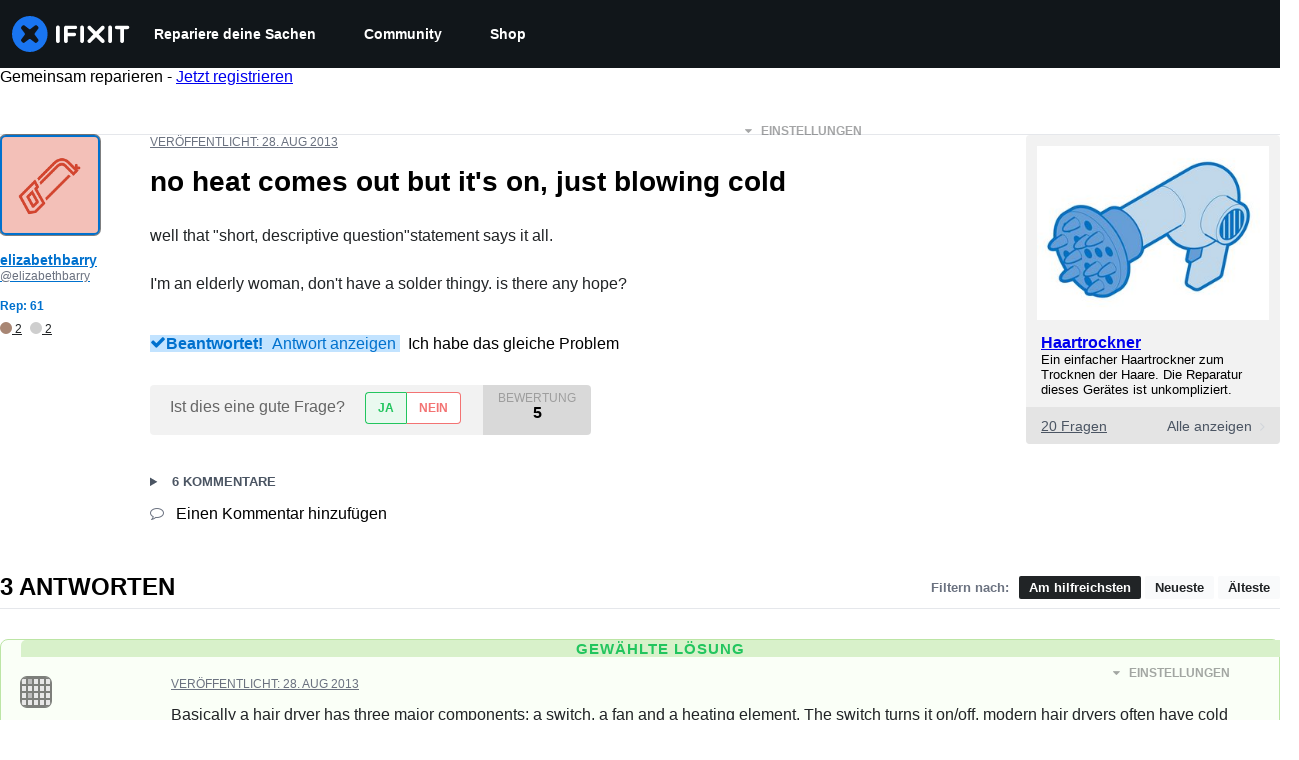

--- FILE ---
content_type: application/javascript
request_url: https://assets.cdn.ifixit.com/Assets/scripts/runtime.js.111e3a9f6863accbce50.js
body_size: 2724
content:
try{let e="undefined"!=typeof window?window:"undefined"!=typeof global?global:"undefined"!=typeof globalThis?globalThis:"undefined"!=typeof self?self:{},t=(new e.Error).stack;t&&(e._sentryDebugIds=e._sentryDebugIds||{},e._sentryDebugIds[t]="05fd621f-8e88-41ed-aa73-d56f8f6410c8",e._sentryDebugIdIdentifier="sentry-dbid-05fd621f-8e88-41ed-aa73-d56f8f6410c8")}catch(e){}{let e="undefined"!=typeof window?window:"undefined"!=typeof global?global:"undefined"!=typeof globalThis?globalThis:"undefined"!=typeof self?self:{};e._sentryModuleMetadata=e._sentryModuleMetadata||{},e._sentryModuleMetadata[(new e.Error).stack]=Object.assign({},e._sentryModuleMetadata[(new e.Error).stack],{"_sentryBundlerPluginAppKey:ifixitFirstParty":!0})}("undefined"!=typeof window?window:"undefined"!=typeof global?global:"undefined"!=typeof globalThis?globalThis:"undefined"!=typeof self?self:{}).SENTRY_RELEASE={id:"ed9c972269c30034ee721e16c75bfa6d37e68818"},(()=>{"use strict";var e,t,a,d,r,n={},f={};function o(e){var t=f[e];if(void 0!==t)return t.exports;var a=f[e]={id:e,loaded:!1,exports:{}};return n[e].call(a.exports,a,a.exports,o),a.loaded=!0,a.exports}o.m=n,e=[],o.O=(t,a,d,r)=>{if(!a){var n=1/0;for(l=0;l<e.length;l++){for(var[a,d,r]=e[l],f=!0,c=0;c<a.length;c++)(!1&r||n>=r)&&Object.keys(o.O).every((e=>o.O[e](a[c])))?a.splice(c--,1):(f=!1,r<n&&(n=r));if(f){e.splice(l--,1);var i=d();void 0!==i&&(t=i)}}return t}r=r||0;for(var l=e.length;l>0&&e[l-1][2]>r;l--)e[l]=e[l-1];e[l]=[a,d,r]},o.F={},o.E=e=>{Object.keys(o.F).map((t=>{o.F[t](e)}))},o.n=e=>{var t=e&&e.__esModule?()=>e.default:()=>e;return o.d(t,{a:t}),t},a=Object.getPrototypeOf?e=>Object.getPrototypeOf(e):e=>e.__proto__,o.t=function(e,d){if(1&d&&(e=this(e)),8&d)return e;if("object"==typeof e&&e){if(4&d&&e.__esModule)return e;if(16&d&&"function"==typeof e.then)return e}var r=Object.create(null);o.r(r);var n={};t=t||[null,a({}),a([]),a(a)];for(var f=2&d&&e;"object"==typeof f&&!~t.indexOf(f);f=a(f))Object.getOwnPropertyNames(f).forEach((t=>n[t]=()=>e[t]));return n.default=()=>e,o.d(r,n),r},o.d=(e,t)=>{for(var a in t)o.o(t,a)&&!o.o(e,a)&&Object.defineProperty(e,a,{enumerable:!0,get:t[a]})},o.f={},o.e=e=>Promise.all(Object.keys(o.f).reduce(((t,a)=>(o.f[a](e,t),t)),[])),o.u=e=>e+"."+{529:"541fff26e7cc6ad6d6c9",876:"e6f8bccde342065e9121",1839:"5caaaffd1e4923e66702",2355:"b41d92efbc58f549523e",2490:"0ae156cb38aa292a5ec6",2649:"4a9029f4c3e73fef06dc",2677:"c86834a20c2d1b30b677",2990:"c578c96a6e204964c5e7",3559:"e8b6d1df2a0ca22d9b9c",4184:"64ccfa60127f68c0dbb1",4323:"7c86c56de9d2beb4cf5c",4686:"1cc8cb1ea2abb7e030b7",4898:"eeb1f12be5ae9a3af4f5",5055:"32c608ad726b834b9a41",5098:"05ab4c30f6988c75a8a4",5326:"cb65cf100b6205bd13f8",5451:"75c60a75929211998dcb",5543:"c4acbcc0f42db108965a",5803:"f87592f0b9c0add861d2",6156:"60117404147a8cc3a0c3",6201:"a3f54889a8bb81f5dfed",6242:"fa52838783461d360d36",6332:"09aafec80e4395c8b4b7",6600:"0566fa60a6a248c9cb65",7129:"625cff249e06fe2e3a45",7287:"47e07158db76eb2579f4",7319:"e72176bbd29ee0637de5",7347:"70dfb8baae743ce385f6",7565:"7f75181d8c88a5a61e94",7605:"38d6e9bbff9fdb9bc747",7693:"ffe1ca65238ccf6903bb",7832:"1b2f1a33f26a1a35d5ef",7959:"96ce9e824e51df73e01e",8558:"8f521eae76c7e3b71be4",8559:"b2afbf75f142f2e65584",8668:"3e4a8c46898a9b16c77e",8890:"c8dee38eff023f7e6667",8892:"6b47a79312bb89f82314",9698:"61ef73099804289a0f90",9776:"7663d9ee7f93708d677b",9978:"7acac54f51074d39e406"}[e]+".js",o.g=function(){if("object"==typeof globalThis)return globalThis;try{return this||new Function("return this")()}catch(e){if("object"==typeof window)return window}}(),o.o=(e,t)=>Object.prototype.hasOwnProperty.call(e,t),d={},r="carpenter-frontend:",o.l=(e,t,a,n)=>{if(d[e])d[e].push(t);else{var f,c;if(void 0!==a)for(var i=document.getElementsByTagName("script"),l=0;l<i.length;l++){var b=i[l];if(b.getAttribute("src")==e||b.getAttribute("data-webpack")==r+a){f=b;break}}f||(c=!0,(f=document.createElement("script")).charset="utf-8",f.timeout=120,o.nc&&f.setAttribute("nonce",o.nc),f.setAttribute("data-webpack",r+a),f.src=e),d[e]=[t];var s=(t,a)=>{f.onerror=f.onload=null,clearTimeout(u);var r=d[e];if(delete d[e],f.parentNode&&f.parentNode.removeChild(f),r&&r.forEach((e=>e(a))),t)return t(a)},u=setTimeout(s.bind(null,void 0,{type:"timeout",target:f}),12e4);f.onerror=s.bind(null,f.onerror),f.onload=s.bind(null,f.onload),c&&document.head.appendChild(f)}},o.r=e=>{"undefined"!=typeof Symbol&&Symbol.toStringTag&&Object.defineProperty(e,Symbol.toStringTag,{value:"Module"}),Object.defineProperty(e,"__esModule",{value:!0})},o.nmd=e=>(e.paths=[],e.children||(e.children=[]),e),o.p="https://assets.cdn.ifixit.com/Assets/scripts/",(()=>{o.b=document.baseURI||self.location.href;var e={7772:0};o.f.j=(t,a)=>{var d=o.o(e,t)?e[t]:void 0;if(0!==d)if(d)a.push(d[2]);else if(7772!=t){var r=new Promise(((a,r)=>d=e[t]=[a,r]));a.push(d[2]=r);var n=o.p+o.u(t),f=new Error;o.l(n,(a=>{if(o.o(e,t)&&(0!==(d=e[t])&&(e[t]=void 0),d)){var r=a&&("load"===a.type?"missing":a.type),n=a&&a.target&&a.target.src;f.message="Loading chunk "+t+" failed.\n("+r+": "+n+")",f.name="ChunkLoadError",f.type=r,f.request=n,d[1](f)}}),"chunk-"+t,t)}else e[t]=0},o.F.j=t=>{if((!o.o(e,t)||void 0===e[t])&&7772!=t){e[t]=null;var a=document.createElement("link");o.nc&&a.setAttribute("nonce",o.nc),a.rel="prefetch",a.as="script",a.href=o.p+o.u(t),document.head.appendChild(a)}},o.O.j=t=>0===e[t];var t=(t,a)=>{var d,r,[n,f,c]=a,i=0;if(n.some((t=>0!==e[t]))){for(d in f)o.o(f,d)&&(o.m[d]=f[d]);if(c)var l=c(o)}for(t&&t(a);i<n.length;i++)r=n[i],o.o(e,r)&&e[r]&&e[r][0](),e[r]=0;return o.O(l)},a=globalThis.webpackChunkcarpenter_frontend=globalThis.webpackChunkcarpenter_frontend||[];a.forEach(t.bind(null,0)),a.push=t.bind(null,a.push.bind(a))})(),o.nc=void 0})();
//# sourceMappingURL=runtime.js.111e3a9f6863accbce50.js.map

--- FILE ---
content_type: text/json
request_url: https://conf.config-security.com/model
body_size: 83
content:
{"title":"recommendation AI model (keras)","structure":"release_id=0x35:38:33:57:37:59:38:3f:77:59:75:4c:7b:78:7d:43:44:36:62:70:30:3d:62:50:43:5c:21:47:5e;keras;l3agpw8n9v0z2ggttpv6d3x6dwrgdyd3bxjrn8k2feencppx4ky51gulu8g4lug8t5irx0sj","weights":"../weights/35383357.h5","biases":"../biases/35383357.h5"}

--- FILE ---
content_type: application/javascript
request_url: https://assets.cdn.ifixit.com/Assets/scripts/question-view-survey-pop-up.js.e8e5094703f5eef64147.js
body_size: 7257
content:
try{let e="undefined"!=typeof window?window:"undefined"!=typeof global?global:"undefined"!=typeof globalThis?globalThis:"undefined"!=typeof self?self:{},t=(new e.Error).stack;t&&(e._sentryDebugIds=e._sentryDebugIds||{},e._sentryDebugIds[t]="3ff8b419-aa48-4271-9ff2-b80aefe73ae9",e._sentryDebugIdIdentifier="sentry-dbid-3ff8b419-aa48-4271-9ff2-b80aefe73ae9")}catch(e){}{let e="undefined"!=typeof window?window:"undefined"!=typeof global?global:"undefined"!=typeof globalThis?globalThis:"undefined"!=typeof self?self:{};e._sentryModuleMetadata=e._sentryModuleMetadata||{},e._sentryModuleMetadata[(new e.Error).stack]=Object.assign({},e._sentryModuleMetadata[(new e.Error).stack],{"_sentryBundlerPluginAppKey:ifixitFirstParty":!0})}("undefined"!=typeof window?window:"undefined"!=typeof global?global:"undefined"!=typeof globalThis?globalThis:"undefined"!=typeof self?self:{}).SENTRY_RELEASE={id:"ed9c972269c30034ee721e16c75bfa6d37e68818"},(globalThis.webpackChunkcarpenter_frontend=globalThis.webpackChunkcarpenter_frontend||[]).push([[7969,7565],{60555:e=>{"use strict";var t=[];function n(e){for(var n=-1,o=0;o<t.length;o++)if(t[o].identifier===e){n=o;break}return n}function o(e,o){for(var a={},i=[],s=0;s<e.length;s++){var c=e[s],f=o.base?c[0]+o.base:c[0],d=a[f]||0,l="".concat(f," ").concat(d);a[f]=d+1;var u=n(l),p={css:c[1],media:c[2],sourceMap:c[3],supports:c[4],layer:c[5]};if(-1!==u)t[u].references++,t[u].updater(p);else{var b=r(p,o);o.byIndex=s,t.splice(s,0,{identifier:l,updater:b,references:1})}i.push(l)}return i}function r(e,t){var n=t.domAPI(t);return n.update(e),function(t){if(t){if(t.css===e.css&&t.media===e.media&&t.sourceMap===e.sourceMap&&t.supports===e.supports&&t.layer===e.layer)return;n.update(e=t)}else n.remove()}}e.exports=function(e,r){var a=o(e=e||[],r=r||{});return function(e){e=e||[];for(var i=0;i<a.length;i++){var s=n(a[i]);t[s].references--}for(var c=o(e,r),f=0;f<a.length;f++){var d=n(a[f]);0===t[d].references&&(t[d].updater(),t.splice(d,1))}a=c}}},62604:e=>{"use strict";var t={};e.exports=function(e,n){var o=function(e){if(void 0===t[e]){var n=document.querySelector(e);if(window.HTMLIFrameElement&&n instanceof window.HTMLIFrameElement)try{n=n.contentDocument.head}catch(e){n=null}t[e]=n}return t[e]}(e);if(!o)throw new Error("Couldn't find a style target. This probably means that the value for the 'insert' parameter is invalid.");o.appendChild(n)}},4927:e=>{"use strict";e.exports=function(e){var t=document.createElement("style");return e.setAttributes(t,e.attributes),e.insert(t,e.options),t}},46699:(e,t,n)=>{"use strict";e.exports=function(e){var t=n.nc;t&&e.setAttribute("nonce",t)}},96448:e=>{"use strict";e.exports=function(e){if("undefined"==typeof document)return{update:function(){},remove:function(){}};var t=e.insertStyleElement(e);return{update:function(n){!function(e,t,n){var o="";n.supports&&(o+="@supports (".concat(n.supports,") {")),n.media&&(o+="@media ".concat(n.media," {"));var r=void 0!==n.layer;r&&(o+="@layer".concat(n.layer.length>0?" ".concat(n.layer):""," {")),o+=n.css,r&&(o+="}"),n.media&&(o+="}"),n.supports&&(o+="}");var a=n.sourceMap;a&&"undefined"!=typeof btoa&&(o+="\n/*# sourceMappingURL=data:application/json;base64,".concat(btoa(unescape(encodeURIComponent(JSON.stringify(a))))," */")),t.styleTagTransform(o,e,t.options)}(t,e,n)},remove:function(){!function(e){if(null===e.parentNode)return!1;e.parentNode.removeChild(e)}(t)}}}},14012:e=>{"use strict";e.exports=function(e,t){if(t.styleSheet)t.styleSheet.cssText=e;else{for(;t.firstChild;)t.removeChild(t.firstChild);t.appendChild(document.createTextNode(e))}}},17192:(e,t,n)=>{"use strict";n.d(t,{A:()=>p,M:()=>i.M_});var o=n(92232),r=n(59524),a=n(80529),i=n(92899),s=n(9857),c=n(7279),f=n(88668),d=n(18694),l=n(45055),u=n(37145);n(10698);const p=(e,t,n)=>{onDomReady((()=>{const p=`.react-component[data-name="${e}"]`,b=document.querySelectorAll(p);Array.convert(b).forEach((p=>{console.time(e);let b={...n,...JSON.parse(p.dataset.props)};(0,c.T)((async()=>{const e=(0,a.createRoot)(p),n=await(0,l.N)();e.render((0,f.initializeReactQuery)((0,o.jsx)(u.A,{children:(0,o.jsx)(d.iX,{growthbook:n,children:(0,o.jsx)(s.Kq,{store:i.M_,children:(0,o.jsx)(r.Dv,{ifixitOrigin:window.origin,isLoggedIn:App.isLoggedIn,priceTiers:App.priceTiers,isOnMobileApp:App.isOnMobileApp,storeLocale:App.userPreferredStoreLocale,children:(0,o.jsx)(t,{...b})})})})})))}),["Error occurred while rendering",t,"with props",b]),console.timeEnd(e)}))}))}},18694:(e,t,n)=>{"use strict";n.d(t,{KH:()=>a,iX:()=>s,mf:()=>i});var o=n(20660);const r=o.createContext({});function a(e){return i().isOn(e)}function i(){const{growthbook:e}=o.useContext(r);if(!e)throw new Error("Missing or invalid GrowthBookProvider");return e}const s=({children:e,growthbook:t})=>{const[n,a]=o.useState(0);return o.useEffect((()=>{if(t&&t.setRenderer)return t.setRenderer((()=>{a((e=>e+1))})),()=>{t.setRenderer((()=>{}))}}),[t]),o.createElement(r.Provider,{value:{growthbook:t}},e)}},5836:e=>{"use strict";e.exports=function(e){var t=[];return t.toString=function(){return this.map((function(t){var n="",o=void 0!==t[5];return t[4]&&(n+="@supports (".concat(t[4],") {")),t[2]&&(n+="@media ".concat(t[2]," {")),o&&(n+="@layer".concat(t[5].length>0?" ".concat(t[5]):""," {")),n+=e(t),o&&(n+="}"),t[2]&&(n+="}"),t[4]&&(n+="}"),n})).join("")},t.i=function(e,n,o,r,a){"string"==typeof e&&(e=[[null,e,void 0]]);var i={};if(o)for(var s=0;s<this.length;s++){var c=this[s][0];null!=c&&(i[c]=!0)}for(var f=0;f<e.length;f++){var d=[].concat(e[f]);o&&i[d[0]]||(void 0!==a&&(void 0===d[5]||(d[1]="@layer".concat(d[5].length>0?" ".concat(d[5]):""," {").concat(d[1],"}")),d[5]=a),n&&(d[2]?(d[1]="@media ".concat(d[2]," {").concat(d[1],"}"),d[2]=n):d[2]=n),r&&(d[4]?(d[1]="@supports (".concat(d[4],") {").concat(d[1],"}"),d[4]=r):d[4]="".concat(r)),t.push(d))}},t}},26932:e=>{"use strict";e.exports=function(e){var t=e[1],n=e[3];if(!n)return t;if("function"==typeof btoa){var o=btoa(unescape(encodeURIComponent(JSON.stringify(n)))),r="sourceMappingURL=data:application/json;charset=utf-8;base64,".concat(o),a="/*# ".concat(r," */");return[t].concat([a]).join("\n")}return[t].join("\n")}},45803:(e,t,n)=>{const o=n(84649);t.yW=o.color,t.xe=o.space,t.mw=o.fontFamily,o.fontSettings,t.J=o.fontSize,t.Wy=o.fontWeight,t.K_=o.lineHeight,t.C9=o.breakpoint,o.minBreakpoint,t.r7=o.shadow,t.Vq=o.borderRadius,t.kY=o.transition},79475:(e,t,n)=>{"use strict";var o=n(92232),r=n(87571);const a={id:"answers",title:"Did you get your Answer?",description:"Answer a few questions to help us improve your experience.",link:"/"};var i=n(20660),s=n(74486);const c="seen-survey-prompts",f="taken-surveys";var d=n(83728),l=n(84319),u=n(37060),p=n(25526),b=n(83363),g=n(50350);const x=({id:e,title:t,click:n})=>{const o=n?"Button - Click":"View",r=e.charAt(0).toUpperCase()+e.slice(1);(0,g.b)({eventCategory:`Survey Pop Up - ${r}`,eventAction:`Survey Pop Up - ${r} - ${o}`,eventName:`Survey - ${t}`})},m=({id:e,title:t,description:n,link:r,markSurveySeen:a})=>{const[c,g]=(0,i.useState)(!1);return(0,i.useEffect)((()=>{a(),x({id:e,title:t,click:!1})}),[]),(0,o.jsx)(o.Fragment,{children:!c&&(0,o.jsxs)(d.s,{id:"survey-pop-up",padding:{base:"16px",sm:"24px"},flexDirection:"column",gap:"12px",bgColor:"white",position:"fixed",textAlign:"center",width:{base:"auto",sm:"320px"},bottom:{base:"15px",sm:"20px"},right:{base:"15px",sm:"20px"},left:{base:"15px",sm:"auto"},zIndex:"9",boxShadow:"0px 4px 6px -1px rgba(0, 0, 0, 0.10), 0px 2px 4px -2px rgba(0, 0, 0, 0.10)",borderRadius:"4px",borderWidth:1,borderColor:"gray.300",children:[(0,o.jsx)(l.D,{as:"h4",color:"black",fontSize:"20px",fontWeight:"500",lineHeight:"normal",margin:"0",children:t}),(0,o.jsx)(u.J,{boxSize:"20px",position:"absolute",top:"18px",right:"18px",color:"gray.400",onClick:()=>{g(!0)}}),(0,o.jsx)(p.E,{margin:"0",color:"gray.500",children:n}),(0,o.jsx)(b.$,{id:"take-survey-button",variant:"cta",marginInline:"auto",onClick:()=>{window.location.href=r,function(e){const t=s.Ar.getJson(f)??{},n=t[e];n?n.clickedSurveyAt=Date.now():t[e]={clickedSurveyAt:Date.now()},s.Ar.setJson(f,t)}(e),x({id:e,title:t,click:!0})},children:"Take the Survey"})]})})},v="#show-survey-all-conditions"===window.location.hash,h="#show-survey-fewer-conditions"===window.location.hash,y=Math.random();function w(){const e=!h&&y>=.2;if(!v&&!h||!s.Ar.isAvailable||e)return!1;const t=function(e){const t=s.Ar.getJson(c)??{};return t[e]?.count??0}(a.id);let n=t<1;return App.reputation<5e3&&(n=!function(){const e=s.Ar.getJson(c)??{};return e[a.id]?.questionIds??[]}().includes(App.questionid)&&t<2),!function(e){const t=s.Ar.getJson(f)??{};return void 0!==t[e]?.clickedSurveyAt}(a.id)&&n}(0,r.a)("QuestionViewSurveyPopUpComponent",(function(){const[e,t]=(0,i.useState)(!1),[n,r]=(0,i.useState)(!1),[f,d]=(0,i.useState)(!1);(0,i.useEffect)((()=>{const e=()=>{window.scrollY+window.innerHeight>=.3*document.documentElement.scrollHeight&&t(!0)};window.addEventListener("scroll",e);const n=setTimeout((()=>{r(!0)}),h?0:15e3);return()=>{window.removeEventListener("scroll",e),clearTimeout(n)}}),[]);const l=(0,i.useMemo)(w,[]);return(0,i.useEffect)((()=>{l&&e&&n&&d(!0)}),[e,n]),(0,o.jsx)(o.Fragment,{children:f&&(0,o.jsx)(m,{...a,markSurveySeen:()=>{!function(e){const t=s.Ar.getJson(c)??{},n=t[a.id];n?(n.count++,n.questionIds.push(e)):t[a.id]={count:1,questionIds:[e]},s.Ar.setJson(c,t)}(App.questionid)}})})}))},49730:(e,t,n)=>{"use strict";n.d(t,{Ay:()=>c,oG:()=>s,wo:()=>i});var o=n(50350);function r(...e){console.log("gtag",r),window.gtag&&window.gtag(...e)}const a=e=>{const t={...e,eventName:e.eventName||`${window.location.origin}${window.location.pathname}`};(0,o.b)(t),window.gtag&&window.gtag("event",t.eventAction,{event_category:t.eventCategory,event_label:t.eventName,event_value:t.eventValue})},i=(e,t)=>{e.addEventListener("click",(()=>{a(t)}))},s=({variationId:e,experimentId:t})=>{var n;r("event",(n={eventName:"experiment_viewed",experimentId:t,variationId:e}).eventName,{experiment_id:n.experimentId,variation_id:n.variationId})},c=a},50350:(e,t,n)=>{"use strict";n.d(t,{b:()=>o});const o=e=>{var t;t=["trackEvent",e.eventCategory,e.eventAction,e.eventName,e.eventValue],"undefined"!=typeof window&&(window._paq=window._paq||[]).push(t)}},87571:(e,t,n)=>{"use strict";n.d(t,{H:()=>i,a:()=>s});var o=n(92232),r=n(17192),a=n(57347);function i(e){return t=>(0,o.jsx)(a.ChakraDefaultProvider,{children:(0,o.jsx)(e,{...t})})}function s(e,t,n={}){(0,r.A)(e,i(t),n)}},37145:(e,t,n)=>{"use strict";n.d(t,{A:()=>a});var o=n(92232),r=n(50813);function a({children:e}){return(0,o.jsx)(r.Dk,{locale:window.App.lang,messages:window.i18nTranslations,children:e})}},59524:(e,t,n)=>{"use strict";n.d(t,{Dv:()=>s,Us:()=>c,bL:()=>f});var o=n(92232),r=n(20660);const a=(0,r.createContext)(null),{Provider:i}=a;function s({ifixitOrigin:e,isLoggedIn:t,adminMessage:n,priceTiers:a,children:s,indexPrefix:c,language:f,isOnMobileApp:d,storeLocale:l}){const u=(0,r.useMemo)((()=>({ifixitOrigin:e,isLoggedIn:t,adminMessage:n,priceTiers:a,indexPrefix:c,language:f,isOnMobileApp:d,storeLocale:l})),[e,t,n,a,c,f,d,l]);return(0,o.jsx)(i,{value:u,children:s})}function c(){const e=(0,r.useContext)(a);if(null===e)throw new Error("useAppContext must be used within a AppProvider");return e}function f({storeCode:e}){const{priceTiers:t}=c();return function({priceTiers:e,storeCode:t}){const n=e[t]??null;return{priceTier:n,isProUser:Boolean(n?.match(/pro/i))}}({priceTiers:t,storeCode:e})}},83728:(e,t,n)=>{"use strict";n.d(t,{s:()=>i});var o=n(92232),r=n(29726),a=n(20647);const i=(0,r.R)((function(e,t){const{direction:n,align:r,justify:i,wrap:s,basis:c,grow:f,shrink:d,...l}=e,u={display:"flex",flexDirection:n,alignItems:r,justifyContent:i,flexWrap:s,flexBasis:c,flexGrow:f,flexShrink:d};return(0,o.jsx)(a.B.div,{ref:t,__css:u,...l})}));i.displayName="Flex"},84319:(e,t,n)=>{"use strict";n.d(t,{D:()=>f});var o=n(92232),r=n(22995),a=n(11644),i=n(29726),s=n(84245),c=n(20647);const f=(0,i.R)((function(e,t){const n=(0,s.V)("Heading",e),{className:i,...f}=(0,r.M)(e);return(0,o.jsx)(c.B.h2,{ref:t,className:(0,a.cx)("chakra-heading",e.className),...f,__css:n})}));f.displayName="Heading"},46758:(e,t,n)=>{"use strict";function o(e){return null!=e&&"object"==typeof e&&"nodeType"in e&&e.nodeType===Node.ELEMENT_NODE}function r(){return Boolean(globalThis?.document)}function a(e){return!(!e.parentElement||!a(e.parentElement))||e.hidden}function i(e){const t=e.getAttribute("contenteditable");return"false"!==t&&null!=t}function s(e){return!0===Boolean(e.getAttribute("disabled"))||!0===Boolean(e.getAttribute("aria-disabled"))}n.d(t,{Bd:()=>r,N3:()=>a,pj:()=>s,sb:()=>o,wu:()=>i})},3518:(e,t,n)=>{"use strict";function o(e,t){const n={};for(const o of t)o in e&&(n[o]=e[o]);return n}n.d(t,{U:()=>o})},84649:e=>{"use strict";e.exports=JSON.parse('{"color":{"black":"#11161a","white":"#fff","whiteAlpha":{"50":"rgba(255, 255, 255, 0.04)","100":"rgba(255, 255, 255, 0.06)","200":"rgba(255, 255, 255, 0.08)","300":"rgba(255, 255, 255, 0.16)","400":"rgba(255, 255, 255, 0.24)","500":"rgba(255, 255, 255, 0.36)","600":"rgba(255, 255, 255, 0.48)","700":"rgba(255, 255, 255, 0.64)","800":"rgba(255, 255, 255, 0.80)","900":"rgba(255, 255, 255, 0.92)"},"blackAlpha":{"50":"rgba(0, 0, 0, 0.04)","100":"rgba(0, 0, 0, 0.06)","200":"rgba(0, 0, 0, 0.08)","300":"rgba(0, 0, 0, 0.16)","400":"rgba(0, 0, 0, 0.24)","500":"rgba(0, 0, 0, 0.36)","600":"rgba(0, 0, 0, 0.48)","700":"rgba(0, 0, 0, 0.64)","800":"rgba(0, 0, 0, 0.80)","900":"rgba(0, 0, 0, 0.92)"},"brand":{"50":"#E0F1FF","100":"#C2E3FF","200":"#85C8FF","300":"#47ACFF","400":"#0A91FF","500":"#0071CE","600":"#005AA3","700":"#00437A","800":"#002D52","900":"#001629","950":"#000B14"},"warmGray":{"50":"#fafaf9","100":"#f5f5f4","200":"#e7e5e4","300":"#d6d3d1","400":"#a8a29e","500":"#78716c","600":"#57534e","700":"#44403c","800":"#292524","900":"#1c1917"},"trueGray":{"50":"#fafafa","100":"#f5f5f5","200":"#e5e5e5","300":"#d4d4d4","400":"#a3a3a3","500":"#737373","600":"#525252","700":"#404040","800":"#262626","900":"#171717"},"coolGray":{"50":"#f9fafb","100":"#f3f4f6","200":"#e5e7eb","300":"#d1d5db","400":"#9ca3af","500":"#6b7280","600":"#4b5563","700":"#374151","800":"#1f2937","900":"#111827"},"blueGray":{"50":"#f8fafc","100":"#f1f5f9","200":"#e2e8f0","300":"#cbd5e1","400":"#94a3b8","500":"#64748b","600":"#475569","700":"#334155","800":"#1e293b","900":"#0f172a"},"rose":{"50":"#fff1f2","100":"#ffe4e6","200":"#fecdd3","300":"#fda4af","400":"#fb7185","500":"#f43f5e","600":"#e11d48","700":"#be123c","800":"#9f1239","900":"#881337"},"pink":{"50":"#fdf2f8","100":"#fce7f3","200":"#fbcfe8","300":"#f9a8d4","400":"#f472b6","500":"#ec4899","600":"#db2777","700":"#be185d","800":"#9d174d","900":"#831843"},"fuchsia":{"50":"#fdf4ff","100":"#fae8ff","200":"#f5d0fe","300":"#f0abfc","400":"#e879f9","500":"#d946ef","600":"#c026d3","700":"#a21caf","800":"#86198f","900":"#701a75"},"purple":{"50":"#faf5ff","100":"#f3e8ff","200":"#e9d5ff","300":"#d8b4fe","400":"#c084fc","500":"#a855f7","600":"#9333ea","700":"#7e22ce","800":"#6b21a8","900":"#581c87"},"violet":{"50":"#f5f3ff","100":"#ede9fe","200":"#ddd6fe","300":"#c4b5fd","400":"#a78bfa","500":"#8b5cf6","600":"#7c3aed","700":"#6d28d9","800":"#5b21b6","900":"#4c1d95"},"indigo":{"50":"#eef2ff","100":"#e0e7ff","200":"#c7d2fe","300":"#a5b4fc","400":"#818cf8","500":"#6366f1","600":"#4f46e5","700":"#4338ca","800":"#3730a3","900":"#312e81"},"blue":{"50":"#eff6ff","100":"#dbeafe","200":"#bfdbfe","300":"#93c5fd","400":"#60a5fa","500":"#3b82f6","600":"#2563eb","700":"#1d4ed8","800":"#1e40af","900":"#1e3a8a","ifixit":"#1975f1"},"lightBlue":{"50":"#f0f9ff","100":"#e0f2fe","200":"#bae6fd","300":"#7dd3fc","400":"#38bdf8","500":"#0ea5e9","600":"#0284c7","700":"#0369a1","800":"#075985","900":"#0c4a6e"},"cyan":{"50":"#ecfeff","100":"#cffafe","200":"#a5f3fc","300":"#67e8f9","400":"#22d3ee","500":"#06b6d4","600":"#0891b2","700":"#0e7490","800":"#155e75","900":"#164e63"},"teal":{"50":"#f0fdfa","100":"#ccfbf1","200":"#99f6e4","300":"#5eead4","400":"#2dd4bf","500":"#14b8a6","600":"#0d9488","700":"#0f766e","800":"#115e59","900":"#134e4a"},"emerald":{"50":"#ecfdf5","100":"#d1fae5","200":"#a7f3d0","300":"#6ee7b7","400":"#34d399","500":"#10b981","600":"#059669","700":"#047857","800":"#065f46","900":"#064e3b"},"green":{"50":"#f0fdf4","100":"#dcfce7","200":"#bbf7d0","300":"#86efac","400":"#4ade80","500":"#22c55e","600":"#16a34a","700":"#15803d","800":"#166534","900":"#14532d"},"lime":{"50":"#f7fee7","100":"#ecfccb","200":"#d9f99d","300":"#bef264","400":"#a3e635","500":"#84cc16","600":"#65a30d","700":"#4d7c0f","800":"#3f6212","900":"#365314"},"yellow":{"50":"#fefce8","100":"#fef9c3","200":"#fef08a","300":"#fde047","400":"#facc15","500":"#eab308","600":"#ca8a04","700":"#a16207","800":"#854d0e","900":"#713f12"},"amber":{"50":"#fffbeb","100":"#fef3c7","200":"#fde68a","300":"#fcd34d","400":"#fbbf24","500":"#f59e0b","600":"#d97706","700":"#b45309","800":"#92400e","900":"#78350f"},"orange":{"50":"#fff7ed","100":"#ffedd5","200":"#fed7aa","300":"#fdba74","400":"#fb923c","500":"#f97316","600":"#ea580c","700":"#c2410c","800":"#9a3412","900":"#7c2d12"},"red":{"50":"#fef2f2","100":"#fee2e2","200":"#fecaca","300":"#fca5a5","400":"#f87171","500":"#ef4444","600":"#dc2626","700":"#b91c1c","800":"#991b1b","900":"#7f1d1d","dozuki":"#dd4124"},"gray":{"50":"#f9fafb","100":"#f3f4f6","200":"#e5e7eb","300":"#d1d5db","400":"#9ca3af","500":"#6b7280","600":"#4b5563","700":"#374151","800":"#1f2937","900":"#111827"}},"space":["0","4px","8px","12px","16px","24px","32px","40px","48px","64px","80px","96px","112px","128px"],"fontFamily":{"arialBlack":"\'Arial Black\', \'Arial Bold\', Gadget, sans-serif","lato":"Lato, -apple-system, BlinkMacSystemFont, \'Segoe UI\', \'Noto Sans\', Helvetica, Arial, sans-serif, \'Apple Color Emoji\', \'Segoe UI Emoji\'","mono":"\'Roboto Mono\', ui-monospace, SFMono-Regular, \'SF Mono\', Menlo, Consolas, monospace","monoSystem":"ui-monospace, SFMono-Regular, \'SF Mono\', Menlo, Consolas, monospace","sansSystem":"-apple-system, BlinkMacSystemFont, \'Segoe UI\', \'Noto Sans\', Helvetica, Arial, sans-serif, \'Apple Color Emoji\', \'Segoe UI Emoji\'","serifSystem":"Georgia, serif"},"fontSize":{"sm":"12px","md":"14px","lg":"16px","xl":"18px","2xl":"20px","3xl":"24px","4xl":"32px","5xl":"40px","6xl":"48px","7xl":"56px","8xl":"64px","9xl":"72px"},"fontWeight":{"normal":400,"semiBold":600,"bold":700},"lineHeight":{"none":1,"base":1.142857143,"tight":1.25,"normal":1.42857,"loose":2},"breakpoint":{"sm":"576px","md":"768px","lg":"1028px","xl":"1280px","2xl":"1536px"},"minBreakpoint":{"sm":"@media (min-width: 576px)","md":"@media (min-width: 768px)","lg":"@media (min-width: 1028px)","xl":"@media (min-width: 1280px)","2xl":"@media (min-width: 1536px)"},"shadow":["0 0 1px rgba(17, 22, 26, 0.2)","0 1px 2px rgba(17, 22, 26, 0.1), 0 2px 4px rgba(17, 22, 26, 0.1)","0 1px 2px rgba(17, 22, 26, 0.1), 0 4px 8px rgba(17, 22, 26, 0.1)","0 2px 4px rgba(17, 22, 26, 0.1), 0 8px 16px rgba(17, 22, 26, 0.2)","0 4px 8px rgba(17, 22, 26, 0.1), 0 16px 32px rgba(17, 22, 26, 0.2)"],"borderRadius":{"sm":"2px","md":"4px","lg":"8px","xl":"16px","pill":"999em"},"transition":{"100":"100ms ease-in-out","150":"150ms ease-in-out","200":"200ms ease-in-out","250":"250ms ease-in-out","300":"300ms ease-in-out","default":"150ms ease-in-out"}}')}},e=>{e.O(0,[7038,9469,5179,9894,7479,529,6242,9776,8668,5055,6156,7347],(()=>e(e.s=79475))),e.O()}]);
//# sourceMappingURL=question-view-survey-pop-up.js.e8e5094703f5eef64147.js.map